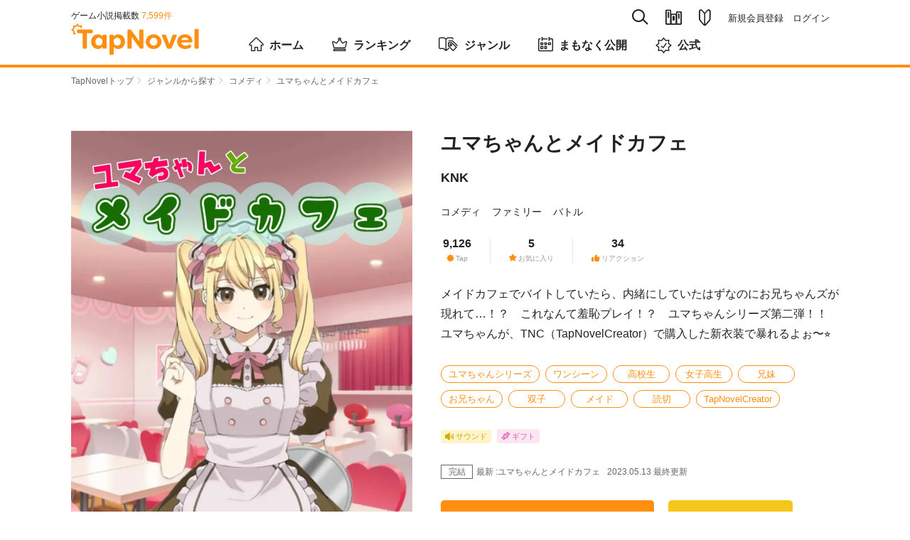

--- FILE ---
content_type: text/html; charset=utf-8
request_url: https://tapnovel.com/stories/24312
body_size: 11884
content:
<!DOCTYPE html><html lang="ja"><head><meta charset="utf-8" /><meta content="width=device-width, initial-scale=1.0, minimum-scale=1.0, user-scalable=no, viewport-fit=cover" name="viewport" /><title>ユマちゃんとメイドカフェ - TapNovel（タップノベル）</title>
<meta name="description" content="「萌え萌えキュンキュ……言えるかーー！！」――『ユマちゃんとメイドカフェ』は、KNKによるコメディのゲーム小説です。あらすじや「ユマ」「ショウ」「リョウ」等、キャラクターのプロフィールも掲載しています。TapNovelは、イラスト付きのWeb小説が無料で読めるゲーム小説サイトです。">
<meta name="keywords" content="ユマちゃんとメイドカフェ,knk,コメディ,tapnovel,タップノベル,ゲーム小説,イラスト小説,web小説,無料">
<meta property="og:title" content="ユマちゃんとメイドカフェ">
<meta property="og:type" content="article">
<meta property="og:url" content="https://tapnovel.com/stories/24312">
<meta property="og:image" content="https://images.tapnovel.com/story_ogp_images/images/000/096/951/original/eb7f885be4ebb27aaddc93812734ddf1.png">
<meta property="og:image:width" content="1200">
<meta property="og:image:height" content="630">
<meta property="og:description" content="「萌え萌えキュンキュ……言えるかーー！！」――『ユマちゃんとメイドカフェ』は、KNKによるコメディのゲーム小説です。あらすじや「ユマ」「ショウ」「リョウ」等、キャラクターのプロフィールも掲載して...">
<meta property="fb:app_id" content="400613540669387">
<meta name="twitter:title" content="ユマちゃんとメイドカフェ">
<meta name="twitter:card" content="summary_large_image">
<meta name="twitter:site" content="@tapnovel">
<meta name="twitter:image" content="https://images.tapnovel.com/story_ogp_images/images/000/096/951/original/eb7f885be4ebb27aaddc93812734ddf1.png">
<meta name="twitter:description" content="「萌え萌えキュンキュ……言えるかーー！！」――『ユマちゃんとメイドカフェ』は、KNKによるコメディのゲーム小説です。あらすじや「ユマ」「ショウ」「リョウ」等、キャラクターのプロフィールも掲載しています。TapNovelは、イラスト付きのWeb小説が無料で読めるゲーム小説サイトです。"><meta name="csrf-param" content="authenticity_token" />
<meta name="csrf-token" content="LC4GEfZABMaLQpepqT3S4e1iZKEbdYOkmnQLRdr3M_to3voesOp8cf1KQHuDEyPX8Sp_PvPFLOkLIw9pjhm2vA" /><meta content="TapNovel" name="apple-mobile-web-app-title" /><meta content="TapNovel" name="application-name" /><link href="https://assets.tapnovel.com/packs/media/images/touch-icon-d19775ddbb3513690e7a2420dd015084.png" rel="apple-touch-icon" sizes="192x192" /><link href="https://assets.tapnovel.com/packs/media/images/touch-icon-d19775ddbb3513690e7a2420dd015084.png" rel="icon" /><link rel="stylesheet" href="https://assets.tapnovel.com/packs/css/application-9fa82a93.css" media="all" /><script src="https://assets.tapnovel.com/packs/js/application-15e600045b180c1fea34.js" defer="defer"></script><link rel="icon" type="image/x-icon" href="https://assets.tapnovel.com/packs/media/images/favicon-a9e9ed9b6092fecd2bba664efc80a440.ico" /><!-- Google Tag Manager -->
<script>(function(w,d,s,l,i){w[l]=w[l]||[];w[l].push({'gtm.start':
new Date().getTime(),event:'gtm.js'});var f=d.getElementsByTagName(s)[0],
j=d.createElement(s),dl=l!='dataLayer'?'&l='+l:'';j.async=true;j.src=
'https://www.googletagmanager.com/gtm.js?id='+i+dl;f.parentNode.insertBefore(j,f);
})(window,document,'script','dataLayer','GTM-5GQRZ4Z');</script>
<!-- End Google Tag Manager -->

<script>
function gtag(){dataLayer.push(arguments);}
</script>
<script async src="https://pagead2.googlesyndication.com/pagead/js/adsbygoogle.js?client=ca-pub-1301859781271766"
     crossorigin="anonymous"></script>
<script>window.applicationConfig = {"facebookId":400613540669387,"lineChannelId":1552002423};</script></head><body class="hide-phone-header-tab show-app-banner" id="story-page"><!-- Google Tag Manager (noscript) -->
<noscript><iframe src="https://www.googletagmanager.com/ns.html?id=GTM-5GQRZ4Z"
height="0" width="0" style="display:none;visibility:hidden"></iframe></noscript>
<!-- End Google Tag Manager (noscript) -->
<noscript><p class="noscript">当サイトではJavaScriptを使用しています。<br />JavaScriptを有効にして再度アクセスしてください。</p></noscript><div id="wrapper"><header class="header"><div class="header-wrapper"><div class="header-nav-top"><div class="header-nav-global"><p class="nav-global-published">ゲーム小説掲載数&nbsp;<span>7,599件</span></p><div class="nav-global"><h1 class="header-logo"><a href="/"><img alt="TapNovel（タップノベル）" class="header-logo" src="https://assets.tapnovel.com/packs/media/images/logo-2d19145b916465ccbcf57824e5edca59.svg" /></a></h1><div class="header-btn-wrap"><button class="header-search" title="検索" type="button"><span class="icon-search"></span></button><button class="header-books " title="閲覧履歴・お気に入り" type="button"><span class="icon-books"></span></button><a href="/about"><button class="header-about " title="TapNovelとは" type="button"><span class="icon-about"></span></button></a><button class="header-menu" title="メニュー" type="button"><span class="icon-menu"></span></button></div></div></div><div class="header-nav-primary"><ul class="nav-primary-list"><li class="nav-search-pc"><form action="/search" accept-charset="UTF-8" method="get"><input type="search" name="query" maxlength="30" placeholder="タイトル、タップライター、キーワード" /><a href="javascript:void(0);"><span class="icon-search"></span></a></form></li><li><a class="nav-books " title="閲覧履歴・お気に入り" href="/bookshelf/browsed_stories"><span class="icon-books"></span></a></li><li><a class="nav-about " title="TapNovelとは" href="/about"><span class="icon-about"></span></a></li><li><ul><li><a href="/users/sign_up">新規会員登録</a></li><li><a href="/users/sign_in">ログイン</a></li></ul></li></ul></div></div><nav class="nav-global-flex"><ul class="nav-global-flex-list"><li><a href="/"><span class="icon-home"></span>ホーム</a></li><li><a href="/search/weekly_tap_ranking"><span class="icon-ranking"></span>ランキング</a></li><li><a href="/genres"><span class="icon-genres"></span>ジャンル</a></li><li><a href="/search/coming_soon"><span class="icon-calendar"></span>まもなく公開</a></li><li><a href="/search/official"><span class="icon-official"></span>公式</a></li></ul></nav></div></header><ol class="breadcrumbs breadcrumbs-top"><li><a href="/">TapNovelトップ</a><span class="icon-arrow"></span>&nbsp;</li><li><a href="/genres">ジャンルから探す</a><span class="icon-arrow"></span>&nbsp;</li><li><a href="/search/genres/7">コメディ</a><span class="icon-arrow"></span>&nbsp;</li><li>ユマちゃんとメイドカフェ</li></ol><div id="contents"><div class="story-summary"><div class="story-summary-header"><div class="story-cover"><img alt="ユマちゃんとメイドカフェ" src="https://images.tapnovel.com/stories/cover_images/000/024/312/960x1360/47d7e1af59c892a8692cd549edaf1e82.jpeg" /></div><div class="story-info"><h1 class="story-title">ユマちゃんとメイドカフェ</h1><p class="story-author"><a href="/writers/5755">KNK</a></p><ul class="story-genres"><li><a href="/search/genres/7">コメディ</a></li><li><a href="/search/genres/14">ファミリー</a></li><li><a href="/search/genres/5">バトル</a></li></ul><ul class="story-values"><li><dl class="story-values-item"><dt><span class="icon-tap"></span><span class="headline">Tap</span></dt><dd>9,126<span class="unit">Tap</span></dd></dl></li><li><dl class="story-values-item"><dt><span class="icon-favorite"></span><span class="headline">お気に入り</span></dt><dd>5</dd></dl></li><li><dl class="story-values-item"><dt><span class="icon-thumbs-up"></span><span class="headline">リアクション</span></dt><dd>34</dd></dl></li></ul><div class="story-labels"><div class="story-sound-labels"><span class="story-label sound-label"><span class="icon-speaker"></span><span>サウンド</span></span><span class="story-label gift-label"><span class="icon-support-candy"></span><span>ギフト</span></span></div></div></div></div><div class="story-info-second"><p class="story-description">メイドカフェでバイトしていたら、内緒にしていたはずなのにお兄ちゃんズが現れて…！？　これなんて羞恥プレイ！？　ユマちゃんシリーズ第二弾！！　ユマちゃんが、TNC（TapNovelCreator）で購入した新衣装で暴れるよぉ〜⭐︎</p><ul class="keywords"><li><a href="/search/keywords/8885">ユマちゃんシリーズ</a></li><li><a href="/search/keywords/7299">ワンシーン</a></li><li><a href="/search/keywords/75">高校生</a></li><li><a href="/search/keywords/198">女子高生</a></li><li><a href="/search/keywords/876">兄妹</a></li><li><a href="/search/keywords/997">お兄ちゃん</a></li><li><a href="/search/keywords/2270">双子</a></li><li><a href="/search/keywords/61">メイド</a></li><li><a href="/search/keywords/359">読切</a></li><li><a href="/search/keywords/8780">TapNovelCreator</a></li></ul><div class="story-labels"><div class="story-sound-labels"><span class="story-label sound-label"><span class="icon-speaker"></span><span>サウンド</span></span><span class="story-label gift-label"><span class="icon-support-candy"></span><span>ギフト</span></span></div></div><div class="story-episode"><p class="story-last-episode"><span class="last-episode-label is-complete">完結</span><span class="last-episode-number">最新 :ユマちゃんとメイドカフェ</span></p><p class="story-episode-update">2023.05.13&nbsp;最終更新</p></div><div class="story-read-and-fav"><p class="story-read js-episode-primary-button" data-story_id="24312"><a class="button-primary" data-remote="true" rel="nofollow" data-method="post" href="/free_ticket_episode_consumptions/new?episode_id=52570&amp;return_to=https%3A%2F%2Ftapnovel.com%2Fstories%2F24312">最初から読む</a></p><form class="button_to" method="post" action="/consumer/user_story_favorites" data-remote="true"><button class="story-fav button-primary js-user-story-favorite-24312 " onclick="event.stopPropagation();" type="submit"><span class="icon-favorite"></span><span class="text-fav">お気に入り</span></button><input type="hidden" name="authenticity_token" value="HMdfp094E1s_0Ve0NU_D61HzEUILBoyJsaUFV_i-GDVe52qvO_fz5MmFWSmwa2BiVzIL64Nwgv7cQkhWB4V2Bg" autocomplete="off" /><input type="hidden" name="page_resource_id" value="24312" autocomplete="off" /><input type="hidden" name="page_resource_type" value="Story" autocomplete="off" /><input type="hidden" name="page_type" value="story" autocomplete="off" /><input type="hidden" name="return_to" value="/stories/24312" autocomplete="off" /><input type="hidden" name="user_story_favorite[story_id]" value="24312" autocomplete="off" /></form></div><section class="story-supporters"><h2>このゲーム小説のサポーター</h2><ul class="story-supporter-list"><li><img alt="星名 泉花" width="44" height="44" class="circle-img" src="https://images.tapnovel.com/consumer/user_profiles/images/000/022/933/crop-center-160x160/-czabmi.jpg" /></li><li><img alt="えびまよ" width="44" height="44" class="circle-img" src="https://images.tapnovel.com/consumer/user_profiles/images/000/027/969/crop-center-160x160/download20240701183612.png" /></li><li class="support-list-link"><a class="circle-link" href="/stories/24312/supporters"><span class="icon-arrow"></span></a></li></ul></section><div class="story-share-and-report"><div class="story-share"><dl class="story-share-buttons"><dt>この作品をシェア</dt><dd class="story-share-twitter"><a class="twitter-button" target="_blank" rel="noopener" href="https://twitter.com/intent/tweet?url=https%3A%2F%2Ftapnovel.com%2Fstories%2F24312&amp;text=%E3%83%A6%E3%83%9E%E3%81%A1%E3%82%83%E3%82%93%E3%81%A8%E3%83%A1%E3%82%A4%E3%83%89%E3%82%AB%E3%83%95%E3%82%A7+%7C+TapNovel&amp;hashtags=TapNovel%2C%E3%82%B2%E3%83%BC%E3%83%A0%E5%B0%8F%E8%AA%AC%2C%E3%83%A6%E3%83%9E%E3%81%A1%E3%82%83%E3%82%93%E3%81%A8%E3%83%A1%E3%82%A4%E3%83%89%E3%82%AB%E3%83%95%E3%82%A7"><img width="40" height="40" src="https://assets.tapnovel.com/packs/media/images/twitter-icon-5ca6257f79fbb0527cf2661e4c9711c4.svg" /></a></dd><dd class="story-share-line"><a class="line-button" target="_blank" rel="noopener" href="http://line.me/R/msg/text/?%E3%83%A6%E3%83%9E%E3%81%A1%E3%82%83%E3%82%93%E3%81%A8%E3%83%A1%E3%82%A4%E3%83%89%E3%82%AB%E3%83%95%E3%82%A7+%7C+TapNovel%0D%0Ahttps%3A%2F%2Ftapnovel.com%2Fstories%2F24312"><img width="40" height="40" src="https://assets.tapnovel.com/packs/media/images/line-icon-218bef9b4c17e68030849a4dbf41dcab.svg" /></a></dd><dd class="story-share-url"><a class="copy-button js-copy-url-button" data-url="https://tapnovel.com/stories/24312" href="javascript:void(0);"><img width="44" height="44" src="https://assets.tapnovel.com/packs/media/images/copy-icon-27ebe79b217cb0e1e86c1c2a8a1bf2aa.svg" /></a></dd></dl></div><div class="message-copied" style="display: none;"><p>リンクをコピーしました</p></div><div class="story-report"><form class="button_to" method="get" action="/story_report_categories" data-remote="true"><button type="submit">作品を報告</button><input type="hidden" name="story_id" value="24312" autocomplete="off" /></form></div></div></div></div><div id="main"><section class="story-detail"><div class="title-wrapper"><h2 class="heading-primary">エピソード</h2></div><ul class="episode-list"><ul class="episode-list" data-limit="5" data-order="" data-story_id="24312" data-type="episodes"><li><a data-remote="true" rel="nofollow" data-method="post" href="/free_ticket_episode_consumptions/new?episode_id=52570&amp;return_to=https%3A%2F%2Ftapnovel.com%2Fstories%2F24312"><div class="content-media"><div class="content-media-left"><dl class="content-media-body"><dt class="content-media-title">ユマちゃんとメイドカフェ</dt><dd class="content-media-time"><time>2023.05.13</time><span class="episode-value"><span class="icon-tap"></span>9,126<span class="unit">Tap</span></span><span class="episode-value"><span class="icon-thumbs-up"></span>34</span></dd></dl></div><div class="content-media-right"><span class="icon-ticket"></span><p class="reading-time">読了約2分</p></div></div></a></li></ul></ul></section><section class="story-detail"><div class="title-wrapper"><h2 class="heading-primary">キャラクター</h2></div><ul class="story-characters"><li><div class="content-media-left"><div class="content-media-thumbnail" style=""><img alt="ユマ" style="top: 1.250000000000001%; left: 52.916666666666664%;" class="disable-right-click lazyload" src="[data-uri]" data-src="https://images.tapnovel.com/actor_character_faces/images/001/223/382/500x500/fe6b46a009a9a5a65a51058897d54e86.png"><noscript><img alt="ユマ" style="top: 1.250000000000001%; left: 52.916666666666664%;" class="disable-right-click" src="https://images.tapnovel.com/actor_character_faces/images/001/223/382/500x500/fe6b46a009a9a5a65a51058897d54e86.png" /></noscript></div></div><dl class="content-media-body"><dt class="content-media-title">ユマ</dt><dd class="content-media-description"><p>普通の女子高生。</p></dd></dl></li><li><div class="content-media-left"><div class="content-media-thumbnail" style=""><img alt="ショウ" style="top: 3.0201342281879193%; left: 49.66442953020134%;" class="disable-right-click lazyload" src="[data-uri]" data-src="https://images.tapnovel.com/actor_character_faces/images/000/034/518/500x500/f7ff524ca9e1cfa2b3c8c6b84a66d03c.png"><noscript><img alt="ショウ" style="top: 3.0201342281879193%; left: 49.66442953020134%;" class="disable-right-click" src="https://images.tapnovel.com/actor_character_faces/images/000/034/518/500x500/f7ff524ca9e1cfa2b3c8c6b84a66d03c.png" /></noscript></div></div><dl class="content-media-body"><dt class="content-media-title">ショウ</dt><dd class="content-media-description"><p>ユマの上の兄。リョウと双子。
<br />比較的マジメな性格。</p></dd></dl></li><li><div class="content-media-left"><div class="content-media-thumbnail" style=""><img alt="リョウ" style="top: 1.3422818791946316%; left: 48.32214765100671%;" class="disable-right-click lazyload" src="[data-uri]" data-src="https://images.tapnovel.com/actor_character_faces/images/000/037/465/500x500/composite_actor20180820-64-ya2djv"><noscript><img alt="リョウ" style="top: 1.3422818791946316%; left: 48.32214765100671%;" class="disable-right-click" src="https://images.tapnovel.com/actor_character_faces/images/000/037/465/500x500/composite_actor20180820-64-ya2djv" /></noscript></div></div><dl class="content-media-body"><dt class="content-media-title">リョウ</dt><dd class="content-media-description"><p>ユマの下の兄。ショウと双子。
<br />明るく楽観的な性格。</p></dd></dl></li></ul></section><div class="story-read-bottom"><p class="story-read js-episode-primary-button" data-story_id="24312"><a class="button-primary" data-remote="true" rel="nofollow" data-method="post" href="/free_ticket_episode_consumptions/new?episode_id=52570&amp;return_to=https%3A%2F%2Ftapnovel.com%2Fstories%2F24312">最初から読む</a></p></div><div class="story-script-link"><a href="/stories/24312/episode_scripts">脚本で読む</a></div><section class="contents-box"><div class="title-wrapper"><h2 class="heading-primary">コメント</h2></div><ul class="story-detail-comment-list"><li><p class="story-detail-comment">この作品は笑いが止まらなかった！ユマちゃんのオムライス作りには、思わず笑顔がこぼれました。でも、お兄ちゃんたちが現れた瞬間から、羞恥プレイの嵐でした！笑 ユマちゃんの大変な一日が、楽しく描かれていて、思わず見入ってしまいました。特に、VIP特典のシーンは、思わず声を上げてしまいました！笑 この作品は、ストーリーも面白く、キャラクターも魅力的で、本当に楽しい時間を過ごせました。また読みたくなる、コメディ作品でした！</p><div class="story-detail-comment-footer"><time>2年前</time></div></li><li><p class="story-detail-comment"><span class="icon-reaction-haha"></span>ユマちゃんがとにかく可愛いです😆営業スマイルモードとお兄ちゃんズとの会話時の差が！特にチェキのシーン、爆笑です🤣<br>やっぱり、性格の異なる双子男子って魅力的ですねー、家族仲良しなのも更に良きですね🥰</p><div class="story-detail-comment-footer"><time>2年前</time></div></li><li><p class="story-detail-comment"><span class="icon-reaction-like"></span>お兄ちゃん達「 どうする？見に行く？心配だよな？でも恥ずかしいな….じゃあ、2人で行こう！」なんて話し合って、メイド喫茶で働くユマちゃんを心配で見に行ったんでしょうね。とにかく3人が仲良すぎて見てるこちらが癒されていくんです😊ほんわか最高です✨</p><div class="story-detail-comment-footer"><time>2年前</time></div></li><li><p class="story-detail-comment"><span class="icon-reaction-like"></span>そうそうｗ　妹って兄に対してこんな感じなんすよ。そんなに照れなくても良いんですけどね。笑<br><br>ええ。そうです。私は重度のシスコンです😇</p><div class="story-detail-comment-footer"><time>2年前</time></div></li><li><p class="story-detail-comment"><span class="icon-reaction-haha"></span>テンポ良くコミカルでありながらリアルなフレーズ（料金システムの話など）が惹き込まれて、凄く面白かったです！<br>ケチャップの使い方も素晴らしい！😆</p><div class="story-detail-comment-footer"><time>2年前</time></div></li></ul></section><section class="contents-box"><div class="title-wrapper"><h2 class="heading-primary">タップライター</h2></div><div class="writer-wrapper"><div class="writer-top"><div class="writer-avatar"><a href="/writers/5755"><img alt="KNK" width="60" height="60" class="circle-img" src="https://images.tapnovel.com/writer/user_profiles/images/000/004/103/crop-center-160x160/image.jpg" /></a></div><div class="writer-fan-right"><a class="writer-fan button-primary js-user-writer-user-fan-5755 " data-params="page_resource_id=24312&amp;page_resource_type=Story&amp;page_type=story&amp;return_to=https%3A%2F%2Ftapnovel.com%2Fstories%2F24312&amp;user_writer_user_fan%5Bwriter_user_id%5D=5755&amp;visit_parent=false" data-remote="true" rel="nofollow" data-method="post" href="/consumer/user_writer_user_fans"><span class="icon-heart"></span><span class="text-fan">ファン</span></a></div></div><div class="writer-sumally"><p class="writer-name"><a href="/writers/5755">KNK</a></p><p class="writer-description">ファン登録は励みになります😊
よろしくお願いします。
</p></div></div></section><section class="contents-box story-illustrators"><div class="title-wrapper"><h2 class="heading-primary">担当したイラストレーター</h2></div><div class="slide-stories js-slide-stories" style="overflow: hidden;"><div class="slide-stories-item"><a href="/creators/83"><section class="content-media"><div class="content-media-thumbnail"><img alt="もものかんづめ" width="60" height="60" class="circle-img" src="https://images.tapnovel.com/creator/user_profiles/images/000/000/072/crop-center-160x160/7DD66965-749B-40B1-8D97-64DEB4ADEE1E.jpeg" /></div></section></a></div></div></section><section class="contents-box"><div class="title-wrapper"><h2 class="heading-primary">同じタップライターが執筆したゲーム小説</h2></div><div class="slide-stories js-slide-stories" style="overflow: hidden;"><div class="slide-stories-item"><a href="/stories/31339"><section class="content-media"><div class="content-media-thumbnail"><img alt="スイーツ🍰ラブ" width="158" height="224" loading="lazy" src="https://images.tapnovel.com/stories/cover_images/000/031/339/nc-316x448/7bbfc632719c857cc565d1ff3f7021f0.jpg" /></div><div class="content-media-detail"><h3 class="content-media-title">スイーツ🍰ラブ</h3><p class="content-media-genre">恋愛</p></div></section></a></div><div class="slide-stories-item"><a href="/stories/26088"><section class="content-media"><div class="content-media-thumbnail"><img alt="働きたくない俺はなんとしてでもヒモになりたい！！" width="158" height="224" loading="lazy" src="https://images.tapnovel.com/stories/cover_images/000/026/088/nc-316x448/4ec1816ebe089ea45b319181054dc1db.jpeg" /></div><div class="content-media-detail"><h3 class="content-media-title">働きたくない俺はなんとしてでもヒモになりたい！！</h3><p class="content-media-genre">学園</p></div></section></a></div><div class="slide-stories-item"><a href="/stories/9291"><section class="content-media"><div class="content-media-thumbnail"><img alt="偽りのトリアーダ" width="158" height="224" loading="lazy" src="https://images.tapnovel.com/stories/cover_images/000/009/291/nc-316x448/ebf5c39d7fa12b20f554c9131429eea8.jpeg" /></div><div class="content-media-detail"><h3 class="content-media-title">偽りのトリアーダ</h3><p class="content-media-genre">恋愛</p></div></section></a></div><div class="slide-stories-item"><a href="/stories/27677"><section class="content-media"><div class="content-media-thumbnail"><img alt=" ユマちゃんと海辺のコンテスト" width="158" height="224" loading="lazy" src="https://images.tapnovel.com/stories/cover_images/000/027/677/nc-316x448/58218280318ea42ef5399f7a97d10662.jpeg" /></div><div class="content-media-detail"><h3 class="content-media-title"> ユマちゃんと海辺のコンテスト</h3><p class="content-media-genre">コメディ</p></div></section></a></div><div class="slide-stories-item"><a href="/stories/11482"><section class="content-media"><div class="content-media-thumbnail"><img alt="僕らの恋の三角関係は" width="158" height="224" loading="lazy" src="https://images.tapnovel.com/stories/cover_images/000/011/482/nc-316x448/2a31b1c9d52c11f97ff16996ce57e681.jpeg" /></div><div class="content-media-detail"><h3 class="content-media-title">僕らの恋の三角関係は</h3><p class="content-media-genre">社会派</p></div></section></a></div><div class="slide-stories-item"><a href="/stories/21563"><section class="content-media"><div class="content-media-thumbnail"><img alt="桜、咲く頃に" width="158" height="224" loading="lazy" src="https://images.tapnovel.com/stories/cover_images/000/021/563/nc-316x448/d283859f7bf1d79db07c94f4e8c3a237.jpeg" /></div><div class="content-media-detail"><h3 class="content-media-title">桜、咲く頃に</h3><p class="content-media-genre">恋愛</p></div></section></a></div><div class="slide-stories-item"><a href="/stories/21341"><section class="content-media"><div class="content-media-thumbnail"><img alt="古墳に興奮する女" width="158" height="224" loading="lazy" src="https://images.tapnovel.com/stories/cover_images/000/021/341/nc-316x448/4f49daea2cd618b6e0c6c86228dcc4cb.jpg" /></div><div class="content-media-detail"><h3 class="content-media-title">古墳に興奮する女</h3><p class="content-media-genre">歴史</p></div></section></a></div><div class="slide-stories-item"><a href="/stories/20945"><section class="content-media"><div class="content-media-thumbnail"><img alt="エレベーターで待つ女" width="158" height="224" loading="lazy" src="https://images.tapnovel.com/stories/cover_images/000/020/945/nc-316x448/b2c1a80a775593b7e22fd0f4842c9f5e.jpg" /></div><div class="content-media-detail"><h3 class="content-media-title">エレベーターで待つ女</h3><p class="content-media-genre">職業</p></div></section></a></div><div class="slide-stories-item"><a href="/stories/21413"><section class="content-media"><div class="content-media-thumbnail"><img alt="極上のヒモ男の原石であるイケメンに囲まれながらヒモ学園を経営する女" width="158" height="224" loading="lazy" src="https://images.tapnovel.com/stories/cover_images/000/021/413/nc-316x448/be56dec6271eaeb2d660de4ff1215079.jpg" /></div><div class="content-media-detail"><h3 class="content-media-title">極上のヒモ男の原石であるイケメンに囲まれながらヒモ学園を経営する女</h3><p class="content-media-genre">学園</p></div></section></a></div><div class="slide-stories-item"><a href="/stories/20510"><section class="content-media"><div class="content-media-thumbnail"><img alt="方向音痴でループする女" width="158" height="224" loading="lazy" src="https://images.tapnovel.com/stories/cover_images/000/020/510/nc-316x448/01c809df2435151137545cd5badcef88.jpg" /></div><div class="content-media-detail"><h3 class="content-media-title">方向音痴でループする女</h3><p class="content-media-genre">恋愛</p></div></section></a></div></div></section><section class="contents-box"><div class="title-wrapper"><h2 class="heading-primary">このゲーム小説が好きな人におすすめ</h2></div><div class="slide-stories js-slide-stories" style="overflow: hidden;"><div class="slide-stories-item"><a href="/stories/9394"><section class="content-media"><div class="content-media-thumbnail"><img alt="カオス！　タップライター交流会を開いたら来たのが全員知り合いだった" width="158" height="224" loading="lazy" src="https://images.tapnovel.com/stories/cover_images/000/009/394/nc-316x448/5c6063291e4d2facdfd3372e62ba9304.jpg" /></div><div class="content-media-detail"><h3 class="content-media-title">カオス！　タップライター交流会を開いたら来たのが全員知り合いだった</h3><p class="content-media-genre">その他</p></div></section></a></div><div class="slide-stories-item"><a href="/stories/13575"><section class="content-media"><div class="content-media-thumbnail"><img alt="いつか桜の木の下で" width="158" height="224" loading="lazy" src="https://images.tapnovel.com/stories/cover_images/000/013/575/nc-316x448/abceee006969621669a8956b4a525537.jpeg" /></div><div class="content-media-detail"><h3 class="content-media-title">いつか桜の木の下で</h3><p class="content-media-genre">ファンタジー</p></div></section></a></div><div class="slide-stories-item"><a href="/stories/11407"><section class="content-media"><div class="content-media-thumbnail"><img alt="清水アオイのゆるラヂオ" width="158" height="224" loading="lazy" src="https://images.tapnovel.com/stories/cover_images/000/011/407/nc-316x448/063f751a1c471b6e086cf901ad1fdea5.jpeg" /></div><div class="content-media-detail"><h3 class="content-media-title">清水アオイのゆるラヂオ</h3><p class="content-media-genre">学園</p></div></section></a></div><div class="slide-stories-item"><a href="/stories/4829"><section class="content-media"><div class="content-media-thumbnail"><img alt="サイコロ・ライフ" width="158" height="224" loading="lazy" src="https://images.tapnovel.com/stories/cover_images/000/004/829/nc-316x448/eb0e2864c56333ac628d504b0d0f599c.jpeg" /></div><div class="content-media-detail"><h3 class="content-media-title">サイコロ・ライフ</h3><p class="content-media-genre">ヒューマン</p></div></section></a></div><div class="slide-stories-item"><a href="/stories/26123"><section class="content-media"><div class="content-media-thumbnail"><img alt="カイダンカイダン" width="158" height="224" loading="lazy" src="https://images.tapnovel.com/stories/cover_images/000/026/123/nc-316x448/3d69d0b9704a72df8d2b686e4a4c9e86.jpeg" /></div><div class="content-media-detail"><h3 class="content-media-title">カイダンカイダン</h3><p class="content-media-genre">ホラー</p></div></section></a></div><div class="slide-stories-item"><a href="/stories/27208"><section class="content-media"><div class="content-media-thumbnail"><img alt="バグ・ラング・スクランブル" width="158" height="224" loading="lazy" src="https://images.tapnovel.com/stories/cover_images/000/027/208/nc-316x448/a5af74ba939cbd8efcbc2b0ecbe5ff19.jpeg" /></div><div class="content-media-detail"><h3 class="content-media-title">バグ・ラング・スクランブル</h3><p class="content-media-genre">学園</p></div></section></a></div></div></section></div><div id="side"><section class="side-contents-box side-to-maker"><div class="title-wrapper"><h2 class="heading-secondary">あなたもTapNovelに自分の物語<br />を投稿してみませんか？</h2></div><p><a class="button-primary maker-button" target="_blank" href="https://maker.tapnovel.com/"><span class="icon-writer-pen"></span>TapNovelMaker</a></p><p class="maker-note">TapNovelMaker（投稿サービス）に移動します</p></section><section class="side-contents-box"><div class="title-wrapper"><h2 class="heading-secondary">コメディの注目ゲーム小説</h2><p class="heading-right"><a class="heading-link" href="/search/genres/7">もっと見る<span class="icon-arrow"></span></a></p></div><ul class="content-list"><li><a href="/stories/33820"><section class="content-media"><div class="content-media-left"><div class="content-media-thumbnail"><img alt="桃太郎(タップノベル訳)" width="129" height="180" loading="lazy" src="https://images.tapnovel.com/stories/cover_images/000/033/820/258x360/c211b53d43e76f37534d3effb2566939.jpg" /></div></div><div class="content-media-body"><h3 class="content-media-title">桃太郎(タップノベル訳)</h3><p class="content-media-author">カリフラワーの花言葉</p><p class="content-media-description">あの名作を、タップノベルで！</p><p class="content-media-genre">コメディ</p></div></section></a></li><li><a href="/stories/33901"><section class="content-media"><div class="content-media-left"><div class="content-media-thumbnail"><img alt="マリッジブルー" width="129" height="180" loading="lazy" src="https://images.tapnovel.com/stories/cover_images/000/033/901/258x360/f48caee21bc9c23ff14075416f6f759d.jpg" /></div></div><div class="content-media-body"><h3 class="content-media-title">マリッジブルー</h3><p class="content-media-author">ルーデンス</p><p class="content-media-description">悩みは尽きない</p><p class="content-media-genre">コメディ</p><div class="stories-sound-labels"><span class="stories-label sound-label"><span class="icon-speaker"></span><span>サウンド</span></span></div></div></section></a></li></ul></section><section class="side-contents-box"></section></div></div><p class="pegetop-wrap"><span class="icon-arrow"></span><a class="pagetop" href="#wrapper">ページTOPへ</a></p><ol class="breadcrumbs breadcrumbs-bottom"><li><a href="/">TapNovelトップ</a><span class="icon-arrow"></span>&nbsp;</li><li><a href="/genres">ジャンルから探す</a><span class="icon-arrow"></span>&nbsp;</li><li><a href="/search/genres/7">コメディ</a><span class="icon-arrow"></span>&nbsp;</li><li>ユマちゃんとメイドカフェ</li></ol><div class="modal-menu"><nav><div class="menu-user-buttons"><ul class="menu-user-button-list"><li><a class="button-primary" href="/users/sign_up">会員登録（無料）</a></li><li><a class="button-secondary" href="/users/sign_in">ログイン</a></li></ul><p class="menu-user-button-note">ログインすれば、会員限定エピソードを読めます！</p></div></nav></div><div class="modal-search"><div class="nav-search"><div class="nav-search-input"><form action="/search" accept-charset="UTF-8" method="get"><input type="search" name="query" maxlength="30" placeholder="タイトル、タップライター、キーワード" /><span class="icon-search"></span><span class="icon-close js-search-input-remove"></span></form></div><div class="nav-search-cancel"><a href="javascript:void(0);">キャンセル</a></div></div><aside class="menu-search-histories" style="display: none;"><template id="menu-search-history-template"><li><a class="js-menu-search-history-link" href="javascript:void(0)"><span class="icon-clock"></span><span class="js-menu-search-history-query"></span></a><button name="button" type="submit" class="js-menu-search-history-delete-button"><span class="icon-close"></span></button></li></template><h3 class="menu-search-title">検索履歴</h3><ul class="js-menu-search-histories"></ul></aside><aside class="menu-topic-stories"><h3 class="menu-search-title">話題のゲーム小説</h3><ul class="content-list"><li><a href="/stories/139"><section class="content-media"><div class="content-media-left"><div class="content-media-thumbnail"><img alt="愛天使世紀ウェディングアップル" width="129" height="180" loading="lazy" src="https://images.tapnovel.com/stories/cover_images/000/000/139/258x360/e1d12f9ea4047ad64d468b5bca19ab2e.jpg" /></div></div><div class="content-media-body"><h3 class="content-media-title">愛天使世紀ウェディングアップル</h3><p class="content-media-author">ウェディングアップル・シナリオ制作チーム</p><p class="content-media-description"><span class="visible-phone">華麗に変身！ 愛と希望のウェディング天使</span><span class="visible-desktop">朝陽林檎は結婚に憧れを持つイマドキの女子高生。そんな彼女の前に突然女神が現れ、林檎が天使の血を引く戦士『愛天使』であると告げる。戸惑いつつも愛天使ウェディング・アップルに変身した林檎は、街に現れた悪霊を見事に撃退。林檎は他の愛天使たちと協力し、悪霊を操る強力な悪の集団との戦いに身を投じていく。</span></p><p class="content-media-genre">バトル</p><ul class="content-media-values"><li><span class="icon-tap"></span>2,534,678<span class="unit">Tap</span></li><li><span class="icon-favorite"></span>559</li><li><span class="icon-thumbs-up"></span>751</li></ul><div class="stories-sound-labels"><span class="stories-label sound-label"><span class="icon-speaker"></span><span>サウンド</span></span><span class="stories-label voice-label"><span class="icon-voice"></span><span>ボイス</span></span></div></div></section></a></li><li><a href="/stories/33659"><section class="content-media"><div class="content-media-left"><div class="content-media-thumbnail"><img alt="ジョブ・フィクション～ありそうでない虚構の仕事～" width="129" height="180" loading="lazy" src="https://images.tapnovel.com/stories/cover_images/000/033/659/258x360/06757170f686d6210a80bf275a1db221.jpeg" /></div></div><div class="content-media-body"><h3 class="content-media-title">ジョブ・フィクション～ありそうでない虚構の仕事～</h3><p class="content-media-author">編集長</p><p class="content-media-description"><span class="visible-phone">ありそうで無い、虚構の仕事に密着取材！</span><span class="visible-desktop">ジョブ・フィクション――それは、実際には存在しない仕事に密着取材を行うフェイクドキュメンタリー番組である。登場するのは思わず笑ってしまうようなヘンテコな仕事ばかり。しかし誰もが己の仕事に真摯に向き合っており、その情熱に嘘はない。今日も彼らは仕事へ向かう。ありそうでない、虚構の仕事へ。</span></p><p class="content-media-genre">コメディ</p><ul class="content-media-values"><li><span class="icon-tap"></span>12,689<span class="unit">Tap</span></li><li><span class="icon-favorite"></span>5</li><li><span class="icon-thumbs-up"></span>17</li></ul><div class="stories-sound-labels"><span class="stories-label sound-label"><span class="icon-speaker"></span><span>サウンド</span></span></div></div></section></a></li><li><a href="/stories/33815"><section class="content-media"><div class="content-media-left"><div class="content-media-thumbnail"><img alt="人生のどん底から人魚に生まれ変わった俺は何故か幸せいっぱいの海のエデンの楽園を満喫する!?" width="129" height="180" loading="lazy" src="https://images.tapnovel.com/stories/cover_images/000/033/815/258x360/6b9eb08ed2febe721a915f69c5b67eb5.jpeg" /></div></div><div class="content-media-body"><h3 class="content-media-title">人生のどん底から人魚に生まれ変わった俺は何故か幸せいっぱいの海のエデンの楽園を満喫する!?</h3><p class="content-media-author">エターナルラブ·プロジェクト</p><p class="content-media-description"><span class="visible-phone">人魚になった少年が海の楽園（エデン）で生きる物語。</span><span class="visible-desktop">幼い頃に両親に差別され義父母の元で育つ。
17歳の時に義父母が事故死、恋人を親友に奪われる等の不幸を経験。
海外で心機一転するつもりが海難事故で瀕死の状態になってしまったところをミナに人魚化され蘇生される。
これは人魚と人魚化した元人間のラブストーリーです。

原作とイラスト作者こめな。

編集とストーリー作成者 エターナルラブ・プロジェクト</span></p><p class="content-media-genre">ファンタジー</p><ul class="content-media-values"><li><span class="icon-tap"></span>118,241<span class="unit">Tap</span></li><li><span class="icon-favorite"></span>21</li><li><span class="icon-thumbs-up"></span>34</li></ul><div class="stories-sound-labels"><span class="stories-label sound-label"><span class="icon-speaker"></span><span>サウンド</span></span><span class="stories-label gift-label"><span class="icon-support-candy"></span><span>ギフト</span></span></div></div></section></a></li><li><a href="/stories/7278"><section class="content-media"><div class="content-media-left"><div class="content-media-thumbnail"><img alt="タワーディフェンス・レーヴァテイン　dominate_ep8" width="129" height="180" loading="lazy" src="https://images.tapnovel.com/stories/cover_images/000/007/278/258x360/3a7fd9a6febe4be18b83effb78721f75.jpeg" /></div></div><div class="content-media-body"><h3 class="content-media-title">タワーディフェンス・レーヴァテイン　dominate_ep8</h3><p class="content-media-author">R・グループ</p><p class="content-media-description"><span class="visible-phone">男女入れ替わりSFタワーディフェンスバトル</span><span class="visible-desktop">ゲームオタク月島海斗は、宇宙の侵略者から地球を守るＳＦアサルトゲーム「カレイジャス・ストロングホールド」で遊んでいた。ある日、彼がトップスコアを出すと突然ゲームと同じ設定の世界に飛ばされアバターで使用していた美少女の身体になってしまう。そしてゲーム設定である&quot;グリーゼ710&quot;からの太陽系への攻撃が事実だったと知る。
女の身体と高校生活、地球守る立場に戸惑いつつも少年は仲間と共に戦い続けるのだった。</span></p><p class="content-media-genre">SF</p><ul class="content-media-values"><li><span class="icon-tap"></span>2,892,989<span class="unit">Tap</span></li><li><span class="icon-favorite"></span>262</li><li><span class="icon-thumbs-up"></span>273</li></ul></div></section></a></li><li><a href="/stories/381"><section class="content-media"><div class="content-media-left"><div class="content-media-thumbnail"><img alt="乃子さんに推されたい" width="129" height="180" loading="lazy" src="https://images.tapnovel.com/stories/cover_images/000/000/381/258x360/2ac76db43b83ac9db0fb3e6ef0519482.jpg" /></div></div><div class="content-media-body"><h3 class="content-media-title">乃子さんに推されたい</h3><p class="content-media-author">中村朔</p><p class="content-media-description"><span class="visible-phone">幽霊だけどアイドル。みなさん私を推してください！</span><span class="visible-desktop">女子高生の乃子（のこ）は、片想い相手の爽介に告白するが、返事を聞く前に事故死してしまう。そして、突如現れた霊能プロデューサーの男から、霊能活動に誘われる。浮遊霊の乃子が現世に留まるには、多くの人から推しを得る必要があるのだ。爽介と再会して、告白の返事を聞くため、乃子は霊能人となることを決意する。</span></p><p class="content-media-genre">コメディ</p><ul class="content-media-values"><li><span class="icon-tap"></span>64,251<span class="unit">Tap</span></li><li><span class="icon-favorite"></span>54</li><li><span class="icon-thumbs-up"></span>59</li></ul><div class="stories-sound-labels"><span class="stories-label sound-label"><span class="icon-speaker"></span><span>サウンド</span></span><span class="stories-label voice-label"><span class="icon-voice"></span><span>ボイス</span></span></div></div></section></a></li></ul></aside></div><footer class="footer"><div class="footer-wrapper"><dl class="footer-about"><dt class="footer-about-title">ユマちゃんとメイドカフェ</dt><dd class="footer-about-text">「萌え萌えキュンキュ……言えるかーー！！」――『ユマちゃんとメイドカフェ』は、KNKによるコメディのゲーム小説です。あらすじや「ユマ」「ショウ」「リョウ」等、キャラクターのプロフィールも掲載しています。TapNovelは、イラスト付きのWeb小説が無料で読めるゲーム小説サイトです。</dd><dd><ul class="footer-social-media-accounts"><li><a target="_blank" href="https://twitter.com/tapnovel"><img width="40" height="40" src="https://assets.tapnovel.com/packs/media/images/twitter-icon-rounded-square-06ff10e19517c79d278d1d705524d71c.svg" /><p><span>/</span>TapNovel公式Twitter</p></a></li><li><a target="_blank" href="https://www.youtube.com/channel/UCW3ZxLj4DL-0L6nLWiSt3lg"><img width="42" height="42" src="https://assets.tapnovel.com/packs/media/images/youtube_social_squircle_red-f76fa08512e9bf26ad1522faf2527fd5.png" /><p><span>/</span>TapNovel公式チャンネル</p></a></li></ul></dd></dl><dl class="footer-genres"><dt class="footer-genres-title">ジャンルから探す</dt><dd><ul class="footer-genres-list"><li><a href="/search/genres/1">ヒューマン</a></li><li><a href="/search/genres/2">SF</a></li><li><a href="/search/genres/3">ファンタジー</a></li><li><a href="/search/genres/4">恋愛</a></li><li><a href="/search/genres/5">バトル</a></li><li><a href="/search/genres/6">学園</a></li><li><a href="/search/genres/7">コメディ</a></li><li><a href="/search/genres/8">ミステリー</a></li><li><a href="/search/genres/9">ホラー</a></li><li><a href="/search/genres/10">職業</a></li><li><a href="/search/genres/11">社会派</a></li><li><a href="/search/genres/12">歴史</a></li><li><a href="/search/genres/13">スポーツ</a></li><li><a href="/search/genres/14">ファミリー</a></li><li><a href="/search/genres/15">アニマル</a></li><li><a href="/search/genres/16">BL</a></li><li><a href="/search/genres/17">エッセイ</a></li><li><a href="/search/genres/18">その他</a></li><li><a href="/search/genres/19">異世界</a></li><li><a href="/search/genres/21">百合</a></li></ul></dd></dl></div><p class="footer-note">本サービス内のコンテンツの無断利用（転載・複製のほか、AI等の学習用データとして収集・複製し、AI等の学習に利用する行為その他当社が認めない一切の利用行為を含みます。）は禁止します。</p><div class="footer-nav"><ul class="footer-nav-list"><li><a target="_blank" rel="noopener" href="https://www.infos.inc/">運営会社</a></li><li><a href="/policies/terms">利用規約</a></li><li><a href="/policies/privacy">プライバシーポリシー</a></li><li><a href="/policies/specified_commercial_transaction_law">特定商取引法に基づく表示</a></li><li><a href="/policies/settlement_law">資金決済法に基づく表示</a></li><li><a href="/guidelines/video_sharing">動画共有ガイドライン</a></li></ul><p class="copyright"><small>&copy; Imagica Infos Co., Ltd.</small></p></div></footer></div></body></html>

--- FILE ---
content_type: text/html; charset=utf-8
request_url: https://www.google.com/recaptcha/api2/aframe
body_size: 184
content:
<!DOCTYPE HTML><html><head><meta http-equiv="content-type" content="text/html; charset=UTF-8"></head><body><script nonce="RX7hyxVrPnpDiB27egqhFw">/** Anti-fraud and anti-abuse applications only. See google.com/recaptcha */ try{var clients={'sodar':'https://pagead2.googlesyndication.com/pagead/sodar?'};window.addEventListener("message",function(a){try{if(a.source===window.parent){var b=JSON.parse(a.data);var c=clients[b['id']];if(c){var d=document.createElement('img');d.src=c+b['params']+'&rc='+(localStorage.getItem("rc::a")?sessionStorage.getItem("rc::b"):"");window.document.body.appendChild(d);sessionStorage.setItem("rc::e",parseInt(sessionStorage.getItem("rc::e")||0)+1);localStorage.setItem("rc::h",'1768498195046');}}}catch(b){}});window.parent.postMessage("_grecaptcha_ready", "*");}catch(b){}</script></body></html>

--- FILE ---
content_type: image/svg+xml
request_url: https://assets.tapnovel.com/packs/media/images/twitter-icon-5ca6257f79fbb0527cf2661e4c9711c4.svg
body_size: 816
content:
<?xml version="1.0" encoding="UTF-8"?>
<svg width="40px" height="40px" viewBox="0 0 40 40" version="1.1" xmlns="http://www.w3.org/2000/svg" xmlns:xlink="http://www.w3.org/1999/xlink">
    <title>icon/twitter-icon</title>
    <g id="icon/twitter-icon" stroke="none" stroke-width="1" fill="none" fill-rule="evenodd">
        <g id="Logo-blue" transform="translate(0.000000, 4.000000)" fill="#1D9BF0" fill-rule="nonzero">
            <path d="M35.904936,8.09142789 C35.9293114,8.4440584 35.9293114,8.79668891 35.9293114,9.15256947 C35.9293114,19.9963639 27.6741824,32.5025593 12.5793216,32.5025593 L12.5793216,32.4960592 C8.12025188,32.5025593 3.75380865,31.2252894 0,28.8170017 C0.648385131,28.8950029 1.30002031,28.9340036 1.95328052,28.9356286 C5.64858826,28.9388786 9.23826935,27.6989843 12.1454398,25.4158236 C8.6337599,25.3491975 5.55433679,23.0595368 4.47856998,19.7168595 C5.7087142,19.9541132 6.976234,19.9053625 8.18362787,19.5754823 C4.35506805,18.8019702 1.60065001,15.4381677 1.60065001,11.5316066 C1.60065001,11.4958561 1.60065001,11.4617306 1.60065001,11.427605 C2.74141783,12.0629899 4.01868779,12.4156205 5.32520821,12.4546211 C1.71927686,10.0447084 0.607759496,5.24763346 2.78529352,1.49707486 C6.95185862,6.62402996 13.0993297,9.74082866 19.6985578,10.0707088 C19.0371725,7.22041428 19.9406866,4.23361761 22.0727199,2.22996131 C25.3780215,-0.877087241 30.5764778,-0.717834753 33.6835263,2.58584187 C35.52143,2.2234612 37.2829575,1.54907567 38.8949827,0.593560738 C38.2823482,2.49321542 37.0002031,4.10686563 35.2874264,5.13225665 C36.9140768,4.94050366 38.5033516,4.50499685 40,3.84036147 C38.8982328,5.49138727 37.5104611,6.92953474 35.904936,8.09142789 Z" id="white_background"></path>
        </g>
    </g>
</svg>